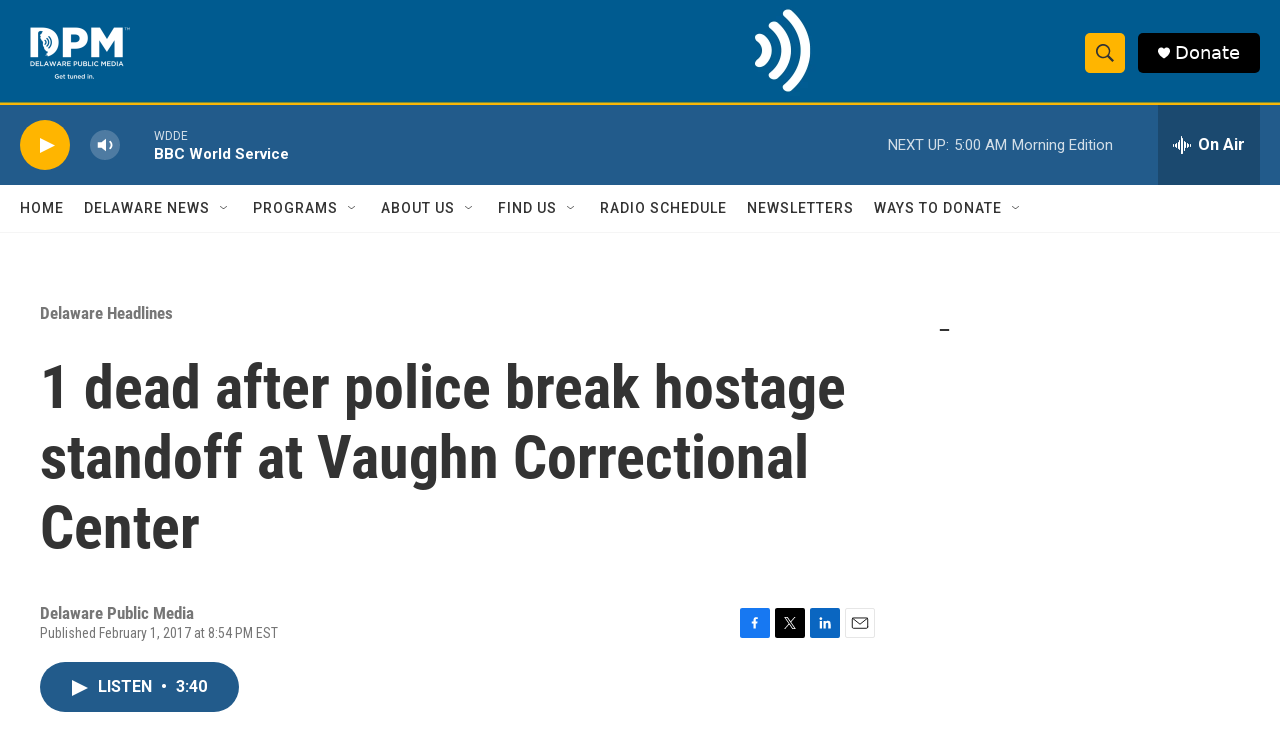

--- FILE ---
content_type: text/html; charset=utf-8
request_url: https://www.google.com/recaptcha/api2/aframe
body_size: 183
content:
<!DOCTYPE HTML><html><head><meta http-equiv="content-type" content="text/html; charset=UTF-8"></head><body><script nonce="qL2LuvXjCaTsaRV6UWSmdw">/** Anti-fraud and anti-abuse applications only. See google.com/recaptcha */ try{var clients={'sodar':'https://pagead2.googlesyndication.com/pagead/sodar?'};window.addEventListener("message",function(a){try{if(a.source===window.parent){var b=JSON.parse(a.data);var c=clients[b['id']];if(c){var d=document.createElement('img');d.src=c+b['params']+'&rc='+(localStorage.getItem("rc::a")?sessionStorage.getItem("rc::b"):"");window.document.body.appendChild(d);sessionStorage.setItem("rc::e",parseInt(sessionStorage.getItem("rc::e")||0)+1);localStorage.setItem("rc::h",'1767864454005');}}}catch(b){}});window.parent.postMessage("_grecaptcha_ready", "*");}catch(b){}</script></body></html>